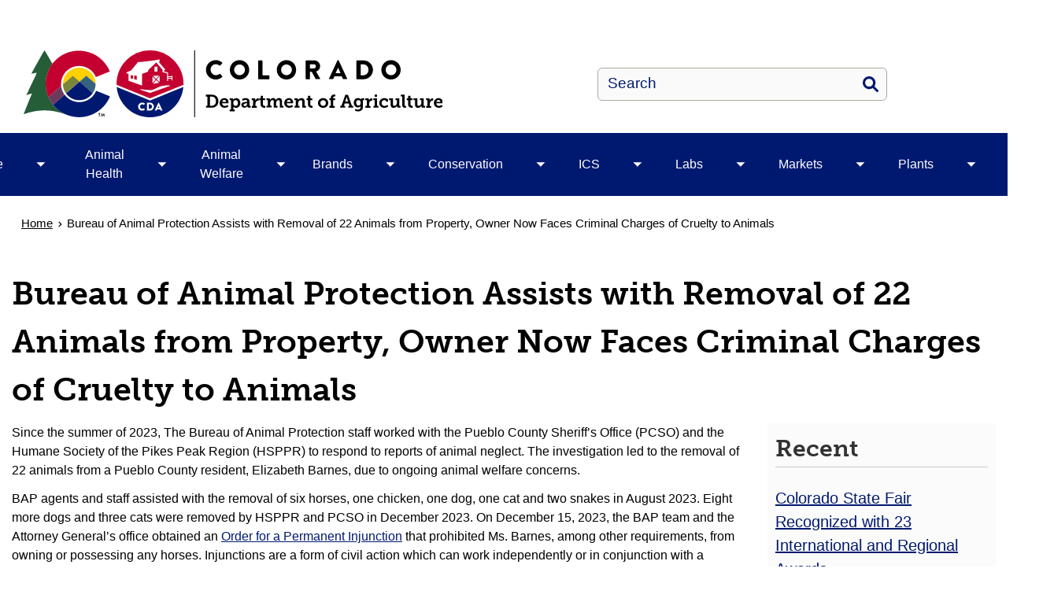

--- FILE ---
content_type: text/html; charset=UTF-8
request_url: https://ag.colorado.gov/press-release/bureau-of-animal-protection-assists-with-removal-of-22-animals-from-property-owner
body_size: 14945
content:
<!DOCTYPE html>
<html  lang="en" dir="ltr" prefix="content: http://purl.org/rss/1.0/modules/content/  dc: http://purl.org/dc/terms/  foaf: http://xmlns.com/foaf/0.1/  og: http://ogp.me/ns#  rdfs: http://www.w3.org/2000/01/rdf-schema#  schema: http://schema.org/  sioc: http://rdfs.org/sioc/ns#  sioct: http://rdfs.org/sioc/types#  skos: http://www.w3.org/2004/02/skos/core#  xsd: http://www.w3.org/2001/XMLSchema# ">
  <head>
    <script src="https://use.typekit.net/vvp7pty.js"></script>
    <script>try{Typekit.load({ async: true });}catch(e){}</script>
    <meta charset="utf-8" />
<noscript><style>form.antibot * :not(.antibot-message) { display: none !important; }</style>
</noscript><meta name="description" content="Since the summer of 2023, The Bureau of Animal Protection staff worked with the Pueblo County Sheriff’s Office (PCSO) and the Humane Society of the Pikes Peak Region (HSPPR) to respond to reports of animal neglect. The investigation led to the removal of 22 animals from a Pueblo County resident, Elizabeth Barnes, due to ongoing animal welfare concerns." />
<meta name="robots" content="index, follow" />
<link rel="canonical" href="https://ag.colorado.gov/press-release/bureau-of-animal-protection-assists-with-removal-of-22-animals-from-property-owner" />
<meta name="Generator" content="Drupal 10 (https://www.drupal.org)" />
<meta name="MobileOptimized" content="width" />
<meta name="HandheldFriendly" content="true" />
<meta name="viewport" content="width=device-width, initial-scale=1.0" />
<link rel="alternate" hreflang="en" href="https://ag.colorado.gov/press-release/bureau-of-animal-protection-assists-with-removal-of-22-animals-from-property-owner" />
<link rel="icon" href="/themes/custom/ci_xy/favicon.ico" type="image/vnd.microsoft.icon" />

    <title>Bureau of Animal Protection Assists with Removal of 22 Animals from Property, Owner Now Faces Criminal Charges of Cruelty to Animals | Department of Agriculture</title>

        
    <link rel="stylesheet" media="all" href="/sites/ag/files/css/css_Xkdrjs1dQzhIMRfW-8KSVRU-xEOEg26TCAy6uDkPxCY.css?delta=0&amp;language=en&amp;theme=ci_xy&amp;include=[base64]" />
<link rel="stylesheet" media="all" href="/sites/ag/files/css/css_lrc2PZ9EwRGd2RtUjeErVsdEm5YEkpLjNyGXifT9rUU.css?delta=1&amp;language=en&amp;theme=ci_xy&amp;include=[base64]" />
<link rel="stylesheet" media="all" href="/sites/ag/files/css/css_R3YCJ6VnbdRQKyvySTWZ8FeAheLNElqxIOLGhkprkUM.css?delta=2&amp;language=en&amp;theme=ci_xy&amp;include=[base64]" />

    <script type="application/json" data-drupal-selector="drupal-settings-json">{"path":{"baseUrl":"\/","pathPrefix":"","currentPath":"node\/17376","currentPathIsAdmin":false,"isFront":false,"currentLanguage":"en"},"pluralDelimiter":"\u0003","suppressDeprecationErrors":true,"gtag":{"tagId":"G-Z7LPB92PR3","consentMode":false,"otherIds":[],"events":[],"additionalConfigInfo":[]},"ajaxPageState":{"libraries":"[base64]","theme":"ci_xy","theme_token":null},"ajaxTrustedUrl":{"\/search\/search":true},"ckeditorAccordion":{"accordionStyle":{"collapseAll":1,"keepRowsOpen":1,"animateAccordionOpenAndClose":1,"openTabsWithHash":1,"allowHtmlInTitles":0}},"bootstrap":{"forms_has_error_value_toggle":1,"popover_enabled":1,"popover_animation":1,"popover_auto_close":1,"popover_container":"body","popover_content":"","popover_delay":"0","popover_html":0,"popover_placement":"right","popover_selector":"","popover_title":"","popover_trigger":"click","tooltip_enabled":1,"tooltip_animation":1,"tooltip_container":"body","tooltip_delay":"0","tooltip_html":0,"tooltip_placement":"auto left","tooltip_selector":"","tooltip_trigger":"hover"},"TBMegaMenu":{"TBElementsCounter":{"column":null},"theme":"ci_xy","2acd743e-6e5a-4634-943b-79912d0e525d":{"arrows":"1"}},"googlePSE":{"language":"en","displayWatermark":0},"user":{"uid":0,"permissionsHash":"282a8eb891ba4e002069024f4da367d37cfda3fec299e5105c6c8f0b84518ecd"}}</script>
<script src="/sites/ag/files/js/js_kM0rP_9VTxEVGLQSe8nNc-1h5GuCXu9_9KdZBCd63Yg.js?scope=header&amp;delta=0&amp;language=en&amp;theme=ci_xy&amp;include=[base64]"></script>
<script src="https://kit.fontawesome.com/29dcdba56a.js" defer crossorigin="anonymous"></script>
<script src="/modules/contrib/google_tag/js/gtag.js?t74x1d"></script>

  </head>
  <body class="path-node page-node-type-article has-glyphicons">
    <div class="site-wrapper">
      <a href="#main-content" class="visually-hidden focusable skip-link">
        Skip to main content
      </a>
      
        <div class="dialog-off-canvas-main-canvas" data-off-canvas-main-canvas>
    

<header>
    
  <div class="region region-co-branding">
    
    <div class="container">
      <section id="block-googletranslate" class="block block-block-content block-block-contentce2a82d9-2097-45f4-94d7-68d7607c4464 clearfix" aria-label="Site Translation">
  
    

      
            <div class="field field--name-body field--type-text-with-summary field--label-hidden field--item"><div id="google_translate_element">&nbsp;</div>
<script type="text/javascript">
function googleTranslateElementInit() {
  new google.translate.TranslateElement({pageLanguage: 'en'}, 'google_translate_element');
}
</script><script type="text/javascript" src="//translate.google.com/translate_a/element.js?cb=googleTranslateElementInit"></script></div>
      
  </section>

  
    </div>
  </div>


      <div class="header">
    <div class="row">
      <div class="container">
        <div class="col-sm-7">
            <div class="region region-global-header">
                  <a class="header__logo navbar-btn" href="/" aria-label="Department of Agriculture" title="Department of Agriculture" rel="home">
        <img class="header__logo--image" src="/sites/ag/files/logo.svg" alt="Department of Agriculture" />
      </a>
      
  </div>

        </div>
        <div class="col-sm-5">
          <div class="header__search googlesearch">
            <div class="search-block-form google-cse block block-search block-search-form-block" data-drupal-selector="search-block-form" id="block-searchform" role="search">
  
    
      <form action="/search/search" method="get" id="search-block-form" accept-charset="UTF-8">
  <div class="form-item js-form-item form-type-search js-form-type-search form-item-keys js-form-item-keys form-no-label form-group">
      <label for="edit-keys" class="control-label sr-only">Search</label>
  
  
  <div class="input-group"><input title="Enter the terms you wish to search for." data-drupal-selector="edit-keys" class="form-search form-control" placeholder="Search" type="search" id="edit-keys" name="keys" value="" size="40" maxlength="128" data-toggle="tooltip" /><span class="input-group-btn"><button  type="submit" value="Search" class="button js-form-submit form-submit btn" >Search</button></span></div>

  
  
  </div>
<div class="form-actions form-group js-form-wrapper form-wrapper" data-drupal-selector="edit-actions" id="edit-actions"></div>

</form>

  </div>

          </div>
        </div>
      </div>
    </div>
  </div>
  

                                                                          <div class="top-nav-wrapper">
          <div class="top-nav color__brand-dark-blue">
            <div class="container">
                                                                                                                                                                                                                                                                                                                                                                                                                                                                                                                                                                                                                                                                                                <div class="region region-navigation">
    <section id="block-ci-xy-mainnavigation" class="block block-tb-megamenu block-tb-megamenu-menu-blockmain clearfix">
  
    

      <nav  class="tbm tbm-main tbm-arrows" id="2acd743e-6e5a-4634-943b-79912d0e525d" data-breakpoint="1024" aria-label="Main">
      <button class="tbm-button" type="button">
      <div class="tbm-button-hamburger-menu-text">Menu</div>
      <span class="tbm-button-container">
        <span></span>
        <span></span>
        <span></span>
        <span></span>
      </span>
    </button>
    <div class="tbm-collapse ">
    <ul  class="tbm-nav level-0 items-10" >
                        
  <li  class="tbm-item level-1 tbm-item--has-dropdown" aria-level="1">
      <div class="tbm-link-container color__brand-dark-blue">
            <a href="/home" class="tbm-link level-1">
                Home
          </a>
                <button aria-controls="menu-item-6482aeab9c69c54caf12c5ad479362b7" aria-expanded="off" class="tbm-submenu-toggle  always-show color__brand-dark-blue"> <span class="visually-hidden">Toggle Home  submenu</span></button>
          </div>
    <div  class="tbm-submenu tbm-item-child tbm-has-width" style="width: 290px;" id="menu-item-6482aeab9c69c54caf12c5ad479362b7">
      <div class="color__brand-dark-blue">
  <div  class="tbm-row">
          <div  class="tbm-column span12">
  <div class="tbm-column-inner">
               <ul  class="tbm-subnav level-1 items-7">
                      
  <li  class="tbm-item level-2" aria-level="2">
      <div class="tbm-link-container color__brand-dark-blue">
            <a href="/home/contact-us" class="tbm-link level-2">
                Contact CDA
          </a>
            </div>
    
</li>

                      
  <li  class="tbm-item level-2" aria-level="2">
      <div class="tbm-link-container color__brand-dark-blue">
            <a href="/home/cda-at-a-glance-december-2025" class="tbm-link level-2">
                CDA at a Glance
          </a>
            </div>
    
</li>

                              
  <li  class="tbm-item level-2 tbm-group" aria-level="2">
      <div class="tbm-link-container color__brand-dark-blue">
            <a href="/home/about-us" class="tbm-link level-2 tbm-group-title">
                About Us
          </a>
            </div>
    <div  class="tbm-group-container tbm-item-child" id="menu-item-44d3ff8cfe47f71874c46ce0be055379">
      <div class="color__brand-dark-blue">
  <div  class="tbm-row">
          <div  class="tbm-column span12">
  <div class="tbm-column-inner">
               <ul  class="tbm-subnav level-2 items-8">
                      
  <li  class="tbm-item level-3" aria-level="3">
      <div class="tbm-link-container color__brand-dark-blue">
            <a href="/home/about-us/ag-commission" class="tbm-link level-3">
                Ag Commission
          </a>
            </div>
    
</li>

                      
  <li  class="tbm-item level-3" aria-level="3">
      <div class="tbm-link-container color__brand-dark-blue">
            <a href="/home/about-us/boards-and-commissions" class="tbm-link level-3">
                Boards &amp; Commissions
          </a>
            </div>
    
</li>

                      
  <li  class="tbm-item level-3" aria-level="3">
      <div class="tbm-link-container color__brand-dark-blue">
            <a href="/home/about-us/commissioners-office" class="tbm-link level-3">
                Commissioner&#039;s Office
          </a>
            </div>
    
</li>

                      
  <li  class="tbm-item level-3" aria-level="3">
      <div class="tbm-link-container color__brand-dark-blue">
            <a href="/home/about-us/ag-behavioral-health-work-group" class="tbm-link level-3">
                Ag Behavioral Health Work Group
          </a>
            </div>
    
</li>

                      
  <li  class="tbm-item level-3" aria-level="3">
      <div class="tbm-link-container color__brand-dark-blue">
            <a href="/home/about-us/rural-mental-health" class="tbm-link level-3">
                Rural Mental Health
          </a>
            </div>
    
</li>

                      
  <li  class="tbm-item level-3" aria-level="3">
      <div class="tbm-link-container color__brand-dark-blue">
            <a href="/home/about-us/cda-strategic-plan-and-wildly-important-goals" class="tbm-link level-3">
                CDA Strategic Initiatives
          </a>
            </div>
    
</li>

                      
  <li  class="tbm-item level-3" aria-level="3">
      <div class="tbm-link-container color__brand-dark-blue">
            <a href="/home/best-in-show-photography-contest" class="tbm-link level-3">
                Best In Show Photo Contest
          </a>
            </div>
    
</li>

                      
  <li  class="tbm-item level-3" aria-level="3">
      <div class="tbm-link-container color__brand-dark-blue">
            <a href="/home/about-us/america-250-colorado-150-commemoration" class="tbm-link level-3">
                America 250 - Colorado 150 Commemoration
          </a>
            </div>
    
</li>

  </ul>

      </div>
</div>

      </div>
</div>
  </div>

</li>

                      
  <li  class="tbm-item level-2" aria-level="2">
      <div class="tbm-link-container color__brand-dark-blue">
            <a href="/home/legislation-laws-regulations-and-rule-hearings" class="tbm-link level-2">
                Legislation, Laws, Regulations and Rule Hearings
          </a>
            </div>
    
</li>

                      
  <li  class="tbm-item level-2" aria-level="2">
      <div class="tbm-link-container color__brand-dark-blue">
            <a href="https://ag.colorado.gov/category/press-release" class="tbm-link level-2">
                Press Releases
          </a>
            </div>
    
</li>

                      
  <li  class="tbm-item level-2" aria-level="2">
      <div class="tbm-link-container color__brand-dark-blue">
            <a href="https://ag.colorado.gov/category/blog-post" class="tbm-link level-2">
                Blog
          </a>
            </div>
    
</li>

                        
  <li  class="tbm-item level-2 tbm-item--has-flyout" aria-level="2">
      <div class="tbm-link-container color__brand-dark-blue">
            <a href="/events" class="tbm-link level-2">
                Events
          </a>
                <button aria-controls="menu-item-5734e9083bdb719413aed8d58c43bab8" aria-expanded="off" class="tbm-submenu-toggle  always-show color__brand-dark-blue"> <span class="visually-hidden">Toggle Events  submenu</span></button>
          </div>
    <div  class="tbm-submenu tbm-item-child tbm-has-width" style="width: 290px;" id="menu-item-5734e9083bdb719413aed8d58c43bab8">
      <div class="color__brand-dark-blue">
  <div  class="tbm-row">
          <div  class="tbm-column span12">
  <div class="tbm-column-inner">
               <ul  class="tbm-subnav level-2 items-1">
                      
  <li  class="tbm-item level-3" aria-level="3">
      <div class="tbm-link-container color__brand-dark-blue">
            <a href="https://ag.colorado.gov/fullcalendar" class="tbm-link level-3">
                Calendar
          </a>
            </div>
    
</li>

  </ul>

      </div>
</div>

      </div>
</div>
  </div>

</li>

  </ul>

      </div>
</div>

      </div>
</div>
  </div>

</li>

                        
  <li  class="tbm-item level-1 tbm-item--has-dropdown" aria-level="1">
      <div class="tbm-link-container color__brand-dark-blue">
            <a href="/animals" class="tbm-link level-1">
                Animal Health
          </a>
                <button aria-controls="menu-item-12c6400991573d16b03818eb9f5f9c54" aria-expanded="off" class="tbm-submenu-toggle  always-show color__brand-dark-blue"> <span class="visually-hidden">Toggle Animal Health  submenu</span></button>
          </div>
    <div  class="tbm-submenu tbm-item-child tbm-has-width" style="width: 290px;" id="menu-item-12c6400991573d16b03818eb9f5f9c54">
      <div class="color__brand-dark-blue">
  <div  class="tbm-row">
          <div  class="tbm-column span12">
  <div class="tbm-column-inner">
               <ul  class="tbm-subnav level-1 items-12">
                      
  <li  class="tbm-item level-2" aria-level="2">
      <div class="tbm-link-container color__brand-dark-blue">
            <a href="/animal-health/agriculture-emergency-programs" class="tbm-link level-2">
                Agriculture Emergency Programs
          </a>
            </div>
    
</li>

                      
  <li  class="tbm-item level-2" aria-level="2">
      <div class="tbm-link-container color__brand-dark-blue">
            <a href="/animal-health/colorado-import-requirements" class="tbm-link level-2">
                Import Requirements
          </a>
            </div>
    
</li>

                      
  <li  class="tbm-item level-2" aria-level="2">
      <div class="tbm-link-container color__brand-dark-blue">
            <a href="/animals/alternative-livestock-captive-cervids" class="tbm-link level-2">
                Alternative Livestock (Captive Cervids)
          </a>
            </div>
    
</li>

                      
  <li  class="tbm-item level-2" aria-level="2">
      <div class="tbm-link-container color__brand-dark-blue">
            <a href="/animal-health/aquaculture" class="tbm-link level-2">
                Aquaculture
          </a>
            </div>
    
</li>

                      
  <li  class="tbm-item level-2" aria-level="2">
      <div class="tbm-link-container color__brand-dark-blue">
            <a href="/animal-health/colorado-secure-food-supply-plan" class="tbm-link level-2">
                Colorado Secure Food Supply Plan
          </a>
            </div>
    
</li>

                      
  <li  class="tbm-item level-2" aria-level="2">
      <div class="tbm-link-container color__brand-dark-blue">
            <a href="/animal-health/colorado-wild-horse-management-support" class="tbm-link level-2">
                Colorado Wild Horse Management Support
          </a>
            </div>
    
</li>

                      
  <li  class="tbm-item level-2" aria-level="2">
      <div class="tbm-link-container color__brand-dark-blue">
            <a href="/animal-health/livestock-wildlife-interface-resources" class="tbm-link level-2">
                Livestock-Wildlife Interface Resources
          </a>
            </div>
    
</li>

                        
  <li  class="tbm-item level-2 tbm-item--has-flyout" aria-level="2">
      <div class="tbm-link-container color__brand-dark-blue">
            <a href="/animal-health/reportable-diseases" class="tbm-link level-2">
                Reportable Diseases
          </a>
                <button aria-controls="menu-item-57e22eb3d079c15d446b9bc448c2f84f" aria-expanded="off" class="tbm-submenu-toggle  always-show color__brand-dark-blue"> <span class="visually-hidden">Toggle Reportable Diseases  submenu</span></button>
          </div>
    <div  class="tbm-submenu tbm-item-child tbm-has-width" style="width: 290px;" id="menu-item-57e22eb3d079c15d446b9bc448c2f84f">
      <div class="color__brand-dark-blue">
  <div  class="tbm-row">
          <div  class="tbm-column span12">
  <div class="tbm-column-inner">
               <ul  class="tbm-subnav level-2 items-2">
                      
  <li  class="tbm-item level-3" aria-level="3">
      <div class="tbm-link-container color__brand-dark-blue">
            <a href="/animal-health/reportable-diseases/equine-neurologic-disease/equine-herpes-virus-outbreak" class="tbm-link level-3">
                Equine Herpes Virus Outbreak
          </a>
            </div>
    
</li>

                      
  <li  class="tbm-item level-3" aria-level="3">
      <div class="tbm-link-container color__brand-dark-blue">
            <a href="/animal-health/reportable-diseases/avian-influenza/highly-pathogenic-avian-influenza-hpai-outbreak" class="tbm-link level-3">
                Highly Pathogenic Avian Influenza (HPAI) Outbreak
          </a>
            </div>
    
</li>

  </ul>

      </div>
</div>

      </div>
</div>
  </div>

</li>

                      
  <li  class="tbm-item level-2" aria-level="2">
      <div class="tbm-link-container color__brand-dark-blue">
            <a href="/animals/traceability" class="tbm-link level-2">
                Traceability
          </a>
            </div>
    
</li>

                      
  <li  class="tbm-item level-2" aria-level="2">
      <div class="tbm-link-container color__brand-dark-blue">
            <a href="/animals/reportable-diseases/equine-west-nile-virus" class="tbm-link level-2">
                Equine West Nile Virus
          </a>
            </div>
    
</li>

                      
  <li  class="tbm-item level-2" aria-level="2">
      <div class="tbm-link-container color__brand-dark-blue">
            <a href="/animal-health/wolf-info-and-resource-links" class="tbm-link level-2">
                Wolf Info and Resource Links
          </a>
            </div>
    
</li>

                      
  <li  class="tbm-item level-2" aria-level="2">
      <div class="tbm-link-container color__brand-dark-blue">
            <a href="/animal-health/contact-animal-health" class="tbm-link level-2">
                Contact Us - Animal Health
          </a>
            </div>
    
</li>

  </ul>

      </div>
</div>

      </div>
</div>
  </div>

</li>

                        
  <li  class="tbm-item level-1 tbm-item--has-dropdown" aria-level="1">
      <div class="tbm-link-container color__brand-dark-blue">
            <a href="/animal-welfare" class="tbm-link level-1">
                Animal Welfare
          </a>
                <button aria-controls="menu-item-b805312750da21e56ddf0a21561ab16b" aria-expanded="off" class="tbm-submenu-toggle  always-show color__brand-dark-blue"> <span class="visually-hidden">Toggle Animal Welfare  submenu</span></button>
          </div>
    <div  class="tbm-submenu tbm-item-child tbm-has-width" style="width: 290px;" id="menu-item-b805312750da21e56ddf0a21561ab16b">
      <div class="color__brand-dark-blue">
  <div  class="tbm-row">
          <div  class="tbm-column span12">
  <div class="tbm-column-inner">
               <ul  class="tbm-subnav level-1 items-4">
                      
  <li  class="tbm-item level-2" aria-level="2">
      <div class="tbm-link-container color__brand-dark-blue">
            <a href="/animal-welfare/pet-animal-care-and-facilities-act" class="tbm-link level-2">
                Pet Animal Care Facilities Act (PACFA)
          </a>
            </div>
    
</li>

                      
  <li  class="tbm-item level-2" aria-level="2">
      <div class="tbm-link-container color__brand-dark-blue">
            <a href="/animal-welfare/bureau-of-animal-protection" class="tbm-link level-2">
                Bureau of Animal Protection
          </a>
            </div>
    
</li>

                      
  <li  class="tbm-item level-2" aria-level="2">
      <div class="tbm-link-container color__brand-dark-blue">
            <a href="/animal-welfare/equine-welfare-assistance-grants" class="tbm-link level-2">
                Equine Welfare Assistance Grants
          </a>
            </div>
    
</li>

                      
  <li  class="tbm-item level-2" aria-level="2">
      <div class="tbm-link-container color__brand-dark-blue">
            <a href="/animal-welfare/contact-animal-welfare" class="tbm-link level-2">
                Contact Us - Animal Welfare
          </a>
            </div>
    
</li>

  </ul>

      </div>
</div>

      </div>
</div>
  </div>

</li>

                        
  <li  class="tbm-item level-1 tbm-item--has-dropdown" aria-level="1">
      <div class="tbm-link-container color__brand-dark-blue">
            <a href="/brands" class="tbm-link level-1">
                Brands
          </a>
                <button aria-controls="menu-item-da725525cae582bc4261d2716646006a" aria-expanded="off" class="tbm-submenu-toggle  always-show color__brand-dark-blue"> <span class="visually-hidden">Toggle Brands  submenu</span></button>
          </div>
    <div  class="tbm-submenu tbm-item-child tbm-has-width" style="width: 290px;" id="menu-item-da725525cae582bc4261d2716646006a">
      <div class="color__brand-dark-blue">
  <div  class="tbm-row">
          <div  class="tbm-column span12">
  <div class="tbm-column-inner">
               <ul  class="tbm-subnav level-1 items-9">
                      
  <li  class="tbm-item level-2" aria-level="2">
      <div class="tbm-link-container color__brand-dark-blue">
            <a href="/brands/about-brands" class="tbm-link level-2">
                About Brands
          </a>
            </div>
    
</li>

                      
  <li  class="tbm-item level-2" aria-level="2">
      <div class="tbm-link-container color__brand-dark-blue">
            <a href="/brands/alternative-livestock" class="tbm-link level-2">
                Alternative Livestock
          </a>
            </div>
    
</li>

                      
  <li  class="tbm-item level-2" aria-level="2">
      <div class="tbm-link-container color__brand-dark-blue">
            <a href="/brands/brandabetical-search" class="tbm-link level-2">
                BrandAbetical Search
          </a>
            </div>
    
</li>

                      
  <li  class="tbm-item level-2" aria-level="2">
      <div class="tbm-link-container color__brand-dark-blue">
            <a href="/brands/brands-fee-and-assessment" class="tbm-link level-2">
                Brands Fee and Assessment Increase
          </a>
            </div>
    
</li>

                      
  <li  class="tbm-item level-2" aria-level="2">
      <div class="tbm-link-container color__brand-dark-blue">
            <a href="/brands/livestock-brands" class="tbm-link level-2">
                Livestock Brands
          </a>
            </div>
    
</li>

                      
  <li  class="tbm-item level-2" aria-level="2">
      <div class="tbm-link-container color__brand-dark-blue">
            <a href="/brands/livestock-inspection" class="tbm-link level-2">
                Livestock Inspection
          </a>
            </div>
    
</li>

                      
  <li  class="tbm-item level-2" aria-level="2">
      <div class="tbm-link-container color__brand-dark-blue">
            <a href="/brands/missing/stolen-livestock" class="tbm-link level-2">
                Missing/Stolen Livestock
          </a>
            </div>
    
</li>

                      
  <li  class="tbm-item level-2" aria-level="2">
      <div class="tbm-link-container color__brand-dark-blue">
            <a href="/brands/open-range-and-fencing" class="tbm-link level-2">
                Open Range and Fencing
          </a>
            </div>
    
</li>

                      
  <li  class="tbm-item level-2" aria-level="2">
      <div class="tbm-link-container color__brand-dark-blue">
            <a href="/brands/contact-us-brands" class="tbm-link level-2">
                Contact Us - Brands
          </a>
            </div>
    
</li>

  </ul>

      </div>
</div>

      </div>
</div>
  </div>

</li>

                        
  <li  class="tbm-item level-1 tbm-item--has-dropdown" aria-level="1">
      <div class="tbm-link-container color__brand-dark-blue">
            <a href="/conservation" class="tbm-link level-1">
                Conservation
          </a>
                <button aria-controls="menu-item-2a191d6de5a669520b27f36c9f915e5f" aria-expanded="off" class="tbm-submenu-toggle  always-show color__brand-dark-blue"> <span class="visually-hidden">Toggle Conservation  submenu</span></button>
          </div>
    <div  class="tbm-submenu tbm-item-child tbm-has-width" style="width: 290px;" id="menu-item-2a191d6de5a669520b27f36c9f915e5f">
      <div class="color__brand-dark-blue">
  <div  class="tbm-row">
          <div  class="tbm-column span12">
  <div class="tbm-column-inner">
               <ul  class="tbm-subnav level-1 items-14">
                      
  <li  class="tbm-item level-2" aria-level="2">
      <div class="tbm-link-container color__brand-dark-blue">
            <a href="/conservation/agricultural-water-quality" class="tbm-link level-2">
                Ag. Water Quality
          </a>
            </div>
    
</li>

                      
  <li  class="tbm-item level-2" aria-level="2">
      <div class="tbm-link-container color__brand-dark-blue">
            <a href="/conservation/ADCRO" class="tbm-link level-2">
                Agricultural Drought and Climate Resilience Office (ADCRO)
          </a>
            </div>
    
</li>

                      
  <li  class="tbm-item level-2" aria-level="2">
      <div class="tbm-link-container color__brand-dark-blue">
            <a href="/ag-stewardship-tax" class="tbm-link level-2">
                Agricultural Stewardship Tax Credit
          </a>
            </div>
    
</li>

                      
  <li  class="tbm-item level-2" aria-level="2">
      <div class="tbm-link-container color__brand-dark-blue">
            <a href="/conservation/palisade-insectary" class="tbm-link level-2">
                Biocontrol at Palisade Insectary
          </a>
            </div>
    
</li>

                      
  <li  class="tbm-item level-2" aria-level="2">
      <div class="tbm-link-container color__brand-dark-blue">
            <a href="/conservation/chemigation" class="tbm-link level-2">
                Chemigation
          </a>
            </div>
    
</li>

                      
  <li  class="tbm-item level-2" aria-level="2">
      <div class="tbm-link-container color__brand-dark-blue">
            <a href="/conservation/cscb" class="tbm-link level-2">
                Conservation Board
          </a>
            </div>
    
</li>

                      
  <li  class="tbm-item level-2" aria-level="2">
      <div class="tbm-link-container color__brand-dark-blue">
            <a href="/conservation/acre3-energy-grants" class="tbm-link level-2">
                ACRE3 Energy Grants
          </a>
            </div>
    
</li>

                      
  <li  class="tbm-item level-2" aria-level="2">
      <div class="tbm-link-container color__brand-dark-blue">
            <a href="/conservation/energy-programs" class="tbm-link level-2">
                Energy Programs &amp; ACRE3
          </a>
            </div>
    
</li>

                      
  <li  class="tbm-item level-2" aria-level="2">
      <div class="tbm-link-container color__brand-dark-blue">
            <a href="/conservation/noxious-weeds" class="tbm-link level-2">
                Noxious Weeds
          </a>
            </div>
    
</li>

                      
  <li  class="tbm-item level-2" aria-level="2">
      <div class="tbm-link-container color__brand-dark-blue">
            <a href="/conservation/rocky-mountain-national-park-agriculture-subcommittee" class="tbm-link level-2">
                Rocky Mountain National Park Agriculture Subcommittee
          </a>
            </div>
    
</li>

                      
  <li  class="tbm-item level-2" aria-level="2">
      <div class="tbm-link-container color__brand-dark-blue">
            <a href="/soil-health" class="tbm-link level-2">
                Soil Health Program
          </a>
            </div>
    
</li>

                      
  <li  class="tbm-item level-2" aria-level="2">
      <div class="tbm-link-container color__brand-dark-blue">
            <a href="/conservation/urban-agriculture" class="tbm-link level-2">
                Urban Agriculture
          </a>
            </div>
    
</li>

                      
  <li  class="tbm-item level-2" aria-level="2">
      <div class="tbm-link-container color__brand-dark-blue">
            <a href="/conservation/weed-free-forage" class="tbm-link level-2">
                Weed Free Forage
          </a>
            </div>
    
</li>

                      
  <li  class="tbm-item level-2" aria-level="2">
      <div class="tbm-link-container color__brand-dark-blue">
            <a href="/conservation/contact" class="tbm-link level-2">
                Contact Us - Conservation
          </a>
            </div>
    
</li>

  </ul>

      </div>
</div>

      </div>
</div>
  </div>

</li>

                        
  <li  class="tbm-item level-1 tbm-item--has-dropdown" aria-level="1">
      <div class="tbm-link-container color__brand-dark-blue">
            <a href="/ics" class="tbm-link level-1">
                ICS
          </a>
                <button aria-controls="menu-item-326bd0e6d1ae5e4f6feea470d90b775e" aria-expanded="off" class="tbm-submenu-toggle  always-show color__brand-dark-blue"> <span class="visually-hidden">Toggle ICS  submenu</span></button>
          </div>
    <div  class="tbm-submenu tbm-item-child tbm-has-width" style="width: 290px;" id="menu-item-326bd0e6d1ae5e4f6feea470d90b775e">
      <div class="color__brand-dark-blue">
  <div  class="tbm-row">
          <div  class="tbm-column span12">
  <div class="tbm-column-inner">
               <ul  class="tbm-subnav level-1 items-14">
                      
  <li  class="tbm-item level-2" aria-level="2">
      <div class="tbm-link-container color__brand-dark-blue">
            <a href="/ics/agricultural-worker-services-program-0" class="tbm-link level-2">
                Ag Worker Services Program
          </a>
            </div>
    
</li>

                      
  <li  class="tbm-item level-2" aria-level="2">
      <div class="tbm-link-container color__brand-dark-blue">
            <a href="/ics/blockchain-for-agriculture" class="tbm-link level-2">
                Blockchain for Agriculture
          </a>
            </div>
    
</li>

                      
  <li  class="tbm-item level-2" aria-level="2">
      <div class="tbm-link-container color__brand-dark-blue">
            <a href="/ics/colorado-agricultural-mediation-program-camp" class="tbm-link level-2">
                Colorado Agricultural Mediation Program (CAMP)
          </a>
            </div>
    
</li>

                      
  <li  class="tbm-item level-2" aria-level="2">
      <div class="tbm-link-container color__brand-dark-blue">
            <a href="/ics/colorado-produce-safety-program" class="tbm-link level-2">
                Colorado Produce Safety Program
          </a>
            </div>
    
</li>

                      
  <li  class="tbm-item level-2" aria-level="2">
      <div class="tbm-link-container color__brand-dark-blue">
            <a href="/ics/commodity-handler-program" class="tbm-link level-2">
                Commodity Handler Program
          </a>
            </div>
    
</li>

                      
  <li  class="tbm-item level-2" aria-level="2">
      <div class="tbm-link-container color__brand-dark-blue">
            <a href="/ics/eggs" class="tbm-link level-2">
                Eggs
          </a>
            </div>
    
</li>

                      
  <li  class="tbm-item level-2" aria-level="2">
      <div class="tbm-link-container color__brand-dark-blue">
            <a href="/ics/farm-products" class="tbm-link level-2">
                Farm Products
          </a>
            </div>
    
</li>

                      
  <li  class="tbm-item level-2" aria-level="2">
      <div class="tbm-link-container color__brand-dark-blue">
            <a href="/ics/feed" class="tbm-link level-2">
                Feed
          </a>
            </div>
    
</li>

                      
  <li  class="tbm-item level-2" aria-level="2">
      <div class="tbm-link-container color__brand-dark-blue">
            <a href="/ics/fertilizer" class="tbm-link level-2">
                Fertilizer
          </a>
            </div>
    
</li>

                      
  <li  class="tbm-item level-2" aria-level="2">
      <div class="tbm-link-container color__brand-dark-blue">
            <a href="/ics/fruit-and-vegetable-section" class="tbm-link level-2">
                Fruit &amp; Vegetable Section
          </a>
            </div>
    
</li>

                      
  <li  class="tbm-item level-2" aria-level="2">
      <div class="tbm-link-container color__brand-dark-blue">
            <a href="/ics/measurement-standards" class="tbm-link level-2">
                Measurement Standards
          </a>
            </div>
    
</li>

                      
  <li  class="tbm-item level-2" aria-level="2">
      <div class="tbm-link-container color__brand-dark-blue">
            <a href="/ics/meat-custom-processing" class="tbm-link level-2">
                Meat - Custom Processing
          </a>
            </div>
    
</li>

                      
  <li  class="tbm-item level-2" aria-level="2">
      <div class="tbm-link-container color__brand-dark-blue">
            <a href="/ics/ics-current-fee-schedule" class="tbm-link level-2">
                Fee Schedule
          </a>
            </div>
    
</li>

                      
  <li  class="tbm-item level-2" aria-level="2">
      <div class="tbm-link-container color__brand-dark-blue">
            <a href="/ics/ics-contact-us" class="tbm-link level-2">
                Contact Us - ICS
          </a>
            </div>
    
</li>

  </ul>

      </div>
</div>

      </div>
</div>
  </div>

</li>

                        
  <li  class="tbm-item level-1 tbm-item--has-dropdown" aria-level="1">
      <div class="tbm-link-container color__brand-dark-blue">
            <a href="/labs" class="tbm-link level-1">
                Labs
          </a>
                <button aria-controls="menu-item-c99a92107820d88f4cdc76eb32234dc3" aria-expanded="off" class="tbm-submenu-toggle  always-show color__brand-dark-blue"> <span class="visually-hidden">Toggle Labs  submenu</span></button>
          </div>
    <div  class="tbm-submenu tbm-item-child tbm-has-width" style="width: 290px;" id="menu-item-c99a92107820d88f4cdc76eb32234dc3">
      <div class="color__brand-dark-blue">
  <div  class="tbm-row">
          <div  class="tbm-column span12">
  <div class="tbm-column-inner">
               <ul  class="tbm-subnav level-1 items-5">
                      
  <li  class="tbm-item level-2" aria-level="2">
      <div class="tbm-link-container color__brand-dark-blue">
            <a href="/labs/animal-health-laboratory" class="tbm-link level-2">
                Animal Health Laboratory
          </a>
            </div>
    
</li>

                      
  <li  class="tbm-item level-2" aria-level="2">
      <div class="tbm-link-container color__brand-dark-blue">
            <a href="/labs/biochemistry-laboratory-bcl" class="tbm-link level-2">
                Biochemistry Laboratory
          </a>
            </div>
    
</li>

                      
  <li  class="tbm-item level-2" aria-level="2">
      <div class="tbm-link-container color__brand-dark-blue">
            <a href="/labs/metrology-laboratory" class="tbm-link level-2">
                Metrology Laboratory
          </a>
            </div>
    
</li>

                      
  <li  class="tbm-item level-2" aria-level="2">
      <div class="tbm-link-container color__brand-dark-blue">
            <a href="/labs/connect-with-our-laboratory-to-learn-about-the-science-of-agriculture" class="tbm-link level-2">
                Laboratory Outreach Program
          </a>
            </div>
    
</li>

                      
  <li  class="tbm-item level-2" aria-level="2">
      <div class="tbm-link-container color__brand-dark-blue">
            <a href="/labs/labs-contact-us" class="tbm-link level-2">
                Contact Us - Labs
          </a>
            </div>
    
</li>

  </ul>

      </div>
</div>

      </div>
</div>
  </div>

</li>

                        
  <li  class="tbm-item level-1 tbm-item--has-dropdown" aria-level="1">
      <div class="tbm-link-container color__brand-dark-blue">
            <a href="/markets" class="tbm-link level-1">
                Markets
          </a>
                <button aria-controls="menu-item-502f879e4976b60b94ccad4a5d1357d8" aria-expanded="off" class="tbm-submenu-toggle  always-show color__brand-dark-blue"> <span class="visually-hidden">Toggle Markets  submenu</span></button>
          </div>
    <div  class="tbm-submenu tbm-item-child tbm-has-width" style="width: 290px;" id="menu-item-502f879e4976b60b94ccad4a5d1357d8">
      <div class="color__brand-dark-blue">
  <div  class="tbm-row">
          <div  class="tbm-column span12">
  <div class="tbm-column-inner">
               <ul  class="tbm-subnav level-1 items-8">
                      
  <li  class="tbm-item level-2" aria-level="2">
      <div class="tbm-link-container color__brand-dark-blue">
            <a href="/markets/colorado-proud" class="tbm-link level-2">
                Colorado Proud
          </a>
            </div>
    
</li>

                        
  <li  class="tbm-item level-2 tbm-item--has-flyout" aria-level="2">
      <div class="tbm-link-container color__brand-dark-blue">
            <a href="/markets/markets-funding" class="tbm-link level-2">
                Markets Funding
          </a>
                <button aria-controls="menu-item-7bb05cb5722fdfe60f8a82a8e6158095" aria-expanded="off" class="tbm-submenu-toggle  always-show color__brand-dark-blue"> <span class="visually-hidden">Toggle Markets Funding  submenu</span></button>
          </div>
    <div  class="tbm-submenu tbm-item-child tbm-has-width" style="width: 290px;" id="menu-item-7bb05cb5722fdfe60f8a82a8e6158095">
      <div class="color__brand-dark-blue">
  <div  class="tbm-row">
          <div  class="tbm-column span12">
  <div class="tbm-column-inner">
               <ul  class="tbm-subnav level-2 items-6">
                      
  <li  class="tbm-item level-3" aria-level="3">
      <div class="tbm-link-container color__brand-dark-blue">
            <a href="/markets/markets-funding/agricultural-workforce-development-program" class="tbm-link level-3">
                Agricultural Workforce Development Program
          </a>
            </div>
    
</li>

                      
  <li  class="tbm-item level-3" aria-level="3">
      <div class="tbm-link-container color__brand-dark-blue">
            <a href="/markets/markets-funding/climate-smart-markets-program" class="tbm-link level-3">
                Climate Smart Market Expansion Project
          </a>
            </div>
    
</li>

                      
  <li  class="tbm-item level-3" aria-level="3">
      <div class="tbm-link-container color__brand-dark-blue">
            <a href="/markets/markets-funding/colorado-agricultural-future-loan-program" class="tbm-link level-3">
                Colorado Agricultural Future Loan Program
          </a>
            </div>
    
</li>

                      
  <li  class="tbm-item level-3" aria-level="3">
      <div class="tbm-link-container color__brand-dark-blue">
            <a href="/markets/markets-funding/community-food-access-program" class="tbm-link level-3">
                Community Food Access Program
          </a>
            </div>
    
</li>

                      
  <li  class="tbm-item level-3" aria-level="3">
      <div class="tbm-link-container color__brand-dark-blue">
            <a href="/markets/markets-funding/nextgen-ag-leadership-grant-program" class="tbm-link level-3">
                NextGen Ag Leadership Grant Program
          </a>
            </div>
    
</li>

                      
  <li  class="tbm-item level-3" aria-level="3">
      <div class="tbm-link-container color__brand-dark-blue">
            <a href="/markets/markets-funding/specialty-crop-block-grant-program" class="tbm-link level-3">
                Specialty Crop Block Grant Program
          </a>
            </div>
    
</li>

  </ul>

      </div>
</div>

      </div>
</div>
  </div>

</li>

                      
  <li  class="tbm-item level-2" aria-level="2">
      <div class="tbm-link-container color__brand-dark-blue">
            <a href="/markets/ag-industries" class="tbm-link level-2">
                Ag Industries
          </a>
            </div>
    
</li>

                      
  <li  class="tbm-item level-2" aria-level="2">
      <div class="tbm-link-container color__brand-dark-blue">
            <a href="/markets/export-assistance" class="tbm-link level-2">
                Export Assistance
          </a>
            </div>
    
</li>

                      
  <li  class="tbm-item level-2" aria-level="2">
      <div class="tbm-link-container color__brand-dark-blue">
            <a href="/markets/farm/ranch-programs" class="tbm-link level-2">
                Farm/Ranch Programs
          </a>
            </div>
    
</li>

                        
  <li  class="tbm-item level-2 tbm-item--has-flyout" aria-level="2">
      <div class="tbm-link-container color__brand-dark-blue">
            <a href="/markets/marketing/promotions" class="tbm-link level-2">
                Marketing/Promotions
          </a>
                <button aria-controls="menu-item-95bf8f2c4cac19d35d66acf15362dfb0" aria-expanded="off" class="tbm-submenu-toggle  always-show color__brand-dark-blue"> <span class="visually-hidden">Toggle Marketing/Promotions  submenu</span></button>
          </div>
    <div  class="tbm-submenu tbm-item-child tbm-has-width" style="width: 290px;" id="menu-item-95bf8f2c4cac19d35d66acf15362dfb0">
      <div class="color__brand-dark-blue">
  <div  class="tbm-row">
          <div  class="tbm-column span12">
  <div class="tbm-column-inner">
               <ul  class="tbm-subnav level-2 items-2">
                      
  <li  class="tbm-item level-3" aria-level="3">
      <div class="tbm-link-container color__brand-dark-blue">
            <a href="/markets/publications/forms-publications" class="tbm-link level-3">
                Forms - Publications
          </a>
            </div>
    
</li>

                      
  <li  class="tbm-item level-3" aria-level="3">
      <div class="tbm-link-container color__brand-dark-blue">
            <a href="/markets/publications/public-attitudes-survey-2022" class="tbm-link level-3">
                Public Attitudes Survey 2022
          </a>
            </div>
    
</li>

  </ul>

      </div>
</div>

      </div>
</div>
  </div>

</li>

                      
  <li  class="tbm-item level-2" aria-level="2">
      <div class="tbm-link-container color__brand-dark-blue">
            <a href="/markets/market-orders" class="tbm-link level-2">
                Market Orders
          </a>
            </div>
    
</li>

                      
  <li  class="tbm-item level-2" aria-level="2">
      <div class="tbm-link-container color__brand-dark-blue">
            <a href="/markets/markets-contact-us" class="tbm-link level-2">
                Contact Us - Markets
          </a>
            </div>
    
</li>

  </ul>

      </div>
</div>

      </div>
</div>
  </div>

</li>

                        
  <li  class="tbm-item level-1 tbm-item--has-dropdown" aria-level="1">
      <div class="tbm-link-container color__brand-dark-blue">
            <a href="/plants" class="tbm-link level-1">
                Plants
          </a>
                <button aria-controls="menu-item-fa24992a330f18a14148ea89d78eec62" aria-expanded="off" class="tbm-submenu-toggle  always-show color__brand-dark-blue"> <span class="visually-hidden">Toggle Plants  submenu</span></button>
          </div>
    <div  class="tbm-submenu tbm-item-child tbm-has-width" style="width: 290px;" id="menu-item-fa24992a330f18a14148ea89d78eec62">
      <div class="color__brand-dark-blue">
  <div  class="tbm-row">
          <div  class="tbm-column span12">
  <div class="tbm-column-inner">
               <ul  class="tbm-subnav level-1 items-12">
                      
  <li  class="tbm-item level-2" aria-level="2">
      <div class="tbm-link-container color__brand-dark-blue">
            <a href="/plants/plant-health" class="tbm-link level-2">
                Plant Health
          </a>
            </div>
    
</li>

                      
  <li  class="tbm-item level-2" aria-level="2">
      <div class="tbm-link-container color__brand-dark-blue">
            <a href="/plants/hemp" class="tbm-link level-2">
                Hemp
          </a>
            </div>
    
</li>

                      
  <li  class="tbm-item level-2" aria-level="2">
      <div class="tbm-link-container color__brand-dark-blue">
            <a href="/plants/honey-bees-an-essential-part-of-colorados-ecosystem" class="tbm-link level-2">
                Honey Bees
          </a>
            </div>
    
</li>

                      
  <li  class="tbm-item level-2" aria-level="2">
      <div class="tbm-link-container color__brand-dark-blue">
            <a href="/plants/nursery" class="tbm-link level-2">
                Nursery
          </a>
            </div>
    
</li>

                      
  <li  class="tbm-item level-2" aria-level="2">
      <div class="tbm-link-container color__brand-dark-blue">
            <a href="/plants/organic" class="tbm-link level-2">
                Organic
          </a>
            </div>
    
</li>

                      
  <li  class="tbm-item level-2" aria-level="2">
      <div class="tbm-link-container color__brand-dark-blue">
            <a href="/plants/pest-survey" class="tbm-link level-2">
                Pest Survey
          </a>
            </div>
    
</li>

                      
  <li  class="tbm-item level-2" aria-level="2">
      <div class="tbm-link-container color__brand-dark-blue">
            <a href="/plants/pesticides" class="tbm-link level-2">
                Pesticides
          </a>
            </div>
    
</li>

                      
  <li  class="tbm-item level-2" aria-level="2">
      <div class="tbm-link-container color__brand-dark-blue">
            <a href="/plants/plant-exports" class="tbm-link level-2">
                Plant Exports
          </a>
            </div>
    
</li>

                      
  <li  class="tbm-item level-2" aria-level="2">
      <div class="tbm-link-container color__brand-dark-blue">
            <a href="/plants/plant-imports" class="tbm-link level-2">
                Plant Imports
          </a>
            </div>
    
</li>

                      
  <li  class="tbm-item level-2" aria-level="2">
      <div class="tbm-link-container color__brand-dark-blue">
            <a href="/plants/colorado-seed-potato-act" class="tbm-link level-2">
                Seed Potato
          </a>
            </div>
    
</li>

                      
  <li  class="tbm-item level-2" aria-level="2">
      <div class="tbm-link-container color__brand-dark-blue">
            <a href="/plants/seed" class="tbm-link level-2">
                Seed
          </a>
            </div>
    
</li>

                      
  <li  class="tbm-item level-2" aria-level="2">
      <div class="tbm-link-container color__brand-dark-blue">
            <a href="/plants/plants-contact-us" class="tbm-link level-2">
                Contact Us - Plants
          </a>
            </div>
    
</li>

  </ul>

      </div>
</div>

      </div>
</div>
  </div>

</li>

                      
  <li  class="tbm-item level-1" aria-level="1">
      <div class="tbm-link-container color__brand-dark-blue">
            <a href="http://www.coloradostatefair.com/" class="tbm-link level-1">
                State Fair
          </a>
            </div>
    
</li>

  </ul>

      </div>
  </nav>

<script>
if (window.matchMedia("(max-width: 1024px)").matches) {
  document.getElementById("2acd743e-6e5a-4634-943b-79912d0e525d").classList.add('tbm--mobile');
}


</script>

  </section>


  </div>

            </div>
          </div>
        </div>
      </header>

			<div id="xyBackground">
			
                    <div class="container">
              <nav aria-label="Breadcrumb">
    <ol class="breadcrumb">
              <li >
                      <a href="/">Home</a>
                  </li>
              <li  class="active">
                      <span aria-current="page">Bureau of Animal Protection Assists with Removal of 22 Animals from Property, Owner Now Faces Criminal Charges of Cruelty to Animals</span>
                  </li>
          </ol>
  </nav>


        </div>
      
			<main id="main-content" tabindex="-1" class="main-container container js-quickedit-main-content">

        



				<div
					class="row">
																											<div class="col-sm-12">
									  <div class="region region-header">
      
  <h1>
Bureau of Animal Protection Assists with Removal of 22 Animals from Property, Owner Now Faces Criminal Charges of Cruelty to Animals
</h1>


  </div>

								</div>
																																											<section class="col-sm-9">
																															<div class="highlighted">  <div class="region region-highlighted">
    <div data-drupal-messages-fallback class="hidden"></div>

  </div>
</div>
																																																												
																																					

  <div class="region region-content" >
      
<article about="/press-release/bureau-of-animal-protection-assists-with-removal-of-22-animals-from-property-owner" class="article full clearfix">

  
    

      
  <div class="article_byline hide">
    <div class ="author_date hide"> 
<span><time datetime="2024-03-14T09:43:52-06:00" title="Thursday, March 14, 2024 - 9:43 am">Thursday, March 14, 2024</time>
</span>
</div><br>
    <div class ="author_name hide">Submitted by [user:field_first_name]</div>
      
  </div>
      
  <div>
  
  <div style="display:none;">
  <div class="field field--name-field-hide-feature-image field--type-boolean field--label-above">
    <div class="field--label">Hide Featured Image</div>
              <div class="field--item">true</div>
          </div>
</div>
  
    <div class="f-image hideit"></div> 
  
        
      
            <div class="field field--name-body field--type-text-with-summary field--label-hidden field--item"><p>Since the summer of 2023, The Bureau of Animal Protection staff worked with the Pueblo County Sheriff’s Office (PCSO) and the Humane Society of the Pikes Peak Region (HSPPR) to respond to reports of animal neglect. The investigation led to the removal of 22 animals from a Pueblo County resident, Elizabeth Barnes, due to ongoing animal welfare concerns.</p><p>BAP agents and staff assisted with the removal of six horses, one chicken, one dog, one cat and two snakes in August 2023. Eight more dogs and three cats were removed by HSPPR and PCSO in December 2023. On December 15, 2023, the BAP team and the Attorney General’s office obtained an <a href="https://drive.google.com/file/d/1j9D9oYvVhtb2YwZmKQ0sLw8twnPCsepV/view?usp=sharing">Order for a Permanent Injunction</a> that prohibited Ms. Barnes, among other requirements, from owning or possessing any horses. Injunctions are a form of civil action which can work independently or in conjunction with a criminal case.</p><p><img src="/sites/ag/files/inline-images/BAP-Barnes-Snake.jpg" data-entity-uuid="0a9d1cae-d8f1-47fc-bfdc-25dcd97b2efe" data-entity-type="file" alt="Closeup of a person's hands holding a small snake" width="360" class="align-right">“This outcome was the result of months of dedication and hard work from several organizations who worked together to enforce Colorado’s robust animal protection laws,” said Bureau of Animal Protection Lead Investigator Taylor Peterson. “The Bureau of Animal Protection's collaborative partnerships with local law enforcement agencies throughout the state continue to grow and aid in successful outcomes to cases involving animal cruelty and neglect.”</p><p>Ms. Barnes is due in court on March 14, 2024, regarding criminal charges brought against her by the Pueblo County Sheriff’s Office. She is facing one felony count of aggravated cruelty to animals, twenty-four misdemeanor counts of animal neglect and mistreatment, and two counts of child abuse-negligence with no injury.</p><p>During the removal of animals, BAP staff assisted officers from the Pueblo Sheriff's Office and Animal Law Enforcement officers from the Humane Society of the Pikes Peak Region.</p><p><img src="/sites/ag/files/inline-images/BAP-Barnes-Horses.jpg" data-entity-uuid="93be5c80-037c-43c7-9ce5-80e5f4ead4c7" data-entity-type="file" alt="Emaciated horses in their pens" width="360" class="align-right">“The support that the Bureau of Animal Protection provided to our Animal Law Enforcement Officers in this case is a great example of how essential this program is for Colorado,” said Stephanie Garcia, Animal Law Enforcement Lieutenant of the Humane Society of the Pikes Peak Region. “Through collaboration, we can work to ensure the best possible outcome for the animals affected while making sure offenders are held accountable both civilly and criminally.”</p><p>The horses removed from the property in August were underweight and experienced a variety of medical issues. The horses were moved for rehabilitation to the Harmony Equine Center, where they were able to gain a significant amount of weight. The six rehabilitated horses have since been adopted.</p><p>“We are happy to provide this necessary partnership so that the horses in this case had a safe place to land and received the necessary care they needed,” said Bobbi Priestly Director of Field and Equine Services for the Dumb Friends League (DFL) Harmony Equine Center.</p><p>To report cases of animal abuse or mistreatment, the best thing to do is to contact your local law enforcement agency. You can learn more about how the Bureau of Animal Protection supports law enforcement at <a href="/animal-welfare/bureau-of-animal-protection" data-entity-type="node" data-entity-uuid="9bd4289a-ffdf-487e-b65a-8170b8c9eb94" data-entity-substitution="canonical" title="Bureau of Animal Protection">ag.colorado.gov/BAP</a>.</p><hr><h3>La Oficina de Protección de Animales colabora en la retirada de 22 animales de la propiedad; el propietario se enfrenta ahora a cargos penales por crueldad contra los animales</h3><p>Desde el verano de 2023, el personal de la Oficina de Protección de Animales colaboró con la Oficina del Sheriff del Condado de Pueblo (PCSO, por sus siglas en inglés) y la Sociedad Humanitaria de la Región de Pikes Peak (HSPPR, por sus siglas en inglés) para responder a las denuncias de maltrato animal. La investigación llevó a la recuperación de 22 animales de una residente del Condado de Pueblo, Elizabeth Barnes, debido a problemas persistentes de bienestar de los animales.</p><p>Tanto agentes como personal de la Oficina de Protección de Animales ayudaron en la recuperación de seis caballos, un pollo, un perro y dos serpientes en agosto de 2023. Otros ocho perros y tres gatos fueron retirados por HSPPR y PCSO en diciembre de 2023. El 15 de diciembre de 2023, el equipo de la Oficina de Protección de Animales y la oficina del Fiscal General obtuvieron una <a href="https://drive.google.com/file/d/1j9D9oYvVhtb2YwZmKQ0sLw8twnPCsepV/view?usp=sharing">Orden de suspensión definitivaque</a> le prohibió a la Sra. Barnes, entre otras cosas, ser propietaria o poseer caballos. Las órdenes son una forma de acción civil que funciona de manera independiente o en conjunto con un caso criminal.</p><p>“Esto fue el resultado de meses de dedicación y arduo trabajo de distintas organizaciones que colaboraron entre sí para aplicar las robustas leyes de protección de animales de Colorado,” dijo Taylor Peterson, investigador principal de la Oficina de Protección de Animales. “Las alianzas de cooperación de la Oficina de Protección de Animales con agencias de orden público en todo el estado siguen creciendo y ayudando para tener resultados exitosos en casos que involucran abandono y crueldad animal.”</p><p>La Sra. Barnes debe comparecer en la corte el 14 de marzo de 2024 para enfrentar acusaciones criminales en su contra presentadas por la Oficina del Sheriff del Condado de Pueblo. Se enfrenta a un cargo de delito grave de crueldad agravada contra los animales, veinticuatro cargos de delito menor de abandono y maltrato animal, y dos cargos de abuso y abandono infantil sin lesiones.</p><p>Durante la recuperación de los animales, el personal de la Oficina de Protección de Animales ayudó a los agentes de la Oficina del Sheriff de Pueblo y de orden público para la Protección de Animales de la Sociedad Humanitaria de la región de Pikes Peak.</p><p>“El apoyo que la Oficina de Protección de Animales prestó a nuestros agentes de orden público de animales en este caso es un gran ejemplo de lo esencial que es este programa para Colorado,” dijo Stephanie Garcia, Teniente de orden público para animales de la Sociedad Humanitaria de la región de Pikes Peak. “Mediante la colaboración, podemos trabajar para garantizar el mejor resultado posible para los animales afectados, al tiempo que nos aseguramos de que los infractores rindan cuentas tanto civil como penalmente”</p><p>Los caballos retirados de la propiedad en agosto tenían un peso inferior al normal y sufrían diversos problemas médicos. Los caballos fueron trasladados para su rehabilitación al Centro Equino Harmony, donde pudieron ganar una cantidad significativa de peso. Los seis caballos rehabilitados han sido adoptados desde entonces.</p><p>“Estamos encantados de proporcionar esta colaboración necesaria para que los caballos de este caso tuvieran un lugar seguro para descansar y recibieran los cuidados necesarios que precisaban,” declaró Bobbi Priestly, Directora de Servicios Equinos y de Campo del Centro Equino Harmony de la Dumb Friends League (DFL).</p><p>Para denunciar casos de abuso o maltrato animal, lo mejor que puede hacer es ponerse en contacto con la agencia de orden público. Puede obtener más información sobre cómo la Oficina de Protección de Animales apoya el cumplimiento de la ley en <a href="/animal-welfare/bureau-of-animal-protection" data-entity-type="node" data-entity-uuid="9bd4289a-ffdf-487e-b65a-8170b8c9eb94" data-entity-substitution="canonical" title="Bureau of Animal Protection">ag.colorado.gov/BAP</a>.</p></div>
      
      
      
      
  </div>

</article>


  </div>

													</section>
																											<aside class="col-sm-3">
									  <div class="region sidebar-nav region-sidebar-second">
    <section class="views-element-container block block-views block-views-blockrecent-articles-block-1 clearfix" id="block-views-block-recent-articles-block-1">
  
      <h2 class="block-title">Recent</h2>
    

      <div class="form-group"><div class="view view-recent-articles view-id-recent_articles view-display-id-block_1 js-view-dom-id-11fed141a06e4dee61df6926ee1506d026283bf428fc657a8af40a14b60a955f">
  
    
  
    
    

      <div class="view-content">
          <div class="views-row"><div><h3 class="text-xl fw-500 mb-4"><a href="/press-release/colorado-state-fair-recognized-with-23-international-and-regional-awards" hreflang="en">Colorado State Fair Recognized with 23 International and Regional Awards</a></h3></div><div class="views-field views-field-body"><div class="field-content">With the international fair industry converging on Denver last week, the Colorado State Fair seized the home-field advantage to showcase its best work, securing top honors on both the regional and…</div></div></div>
    <div class="views-row"><div><h3 class="text-xl fw-500 mb-4"><a href="/press-release/open-seats-apply-for-cda-advisory-committees" hreflang="en">Open Seats: Apply for CDA Advisory Committees </a></h3></div><div class="views-field views-field-body"><div class="field-content">The Colorado Department of Agriculture is seeking experts in their respective fields to fill vacancies on several advisory committees that give input to the Department on issues relevant to…</div></div></div>
    <div class="views-row"><div><h3 class="text-xl fw-500 mb-4"><a href="/press-release/get-cozy-roasted-butternut-squash-soup-december-colorado-proud-recipe-of-the-month" hreflang="en">Get Cozy: Roasted Butternut Squash Soup, December Colorado Proud Recipe of the Month</a></h3></div><div class="views-field views-field-body"><div class="field-content">As the days grow colder and the holiday lights start twinkling, it’s time to settle in with the ultimate Colorado comfort food: roasted butternut squash soup.&nbsp;</div></div></div>

    </div>
  
          </div>
</div>

  </section>


  </div>

								</aside>
																		</div>
				</div>
			</main>
				<footer>
                  <div class="footer__content-footer color__brand-dark-blue">
              <div class="container">
                    <div class="region region-footer">
    <section id="block-blockmainfooter" class="block block-block-content block-block-content8e0f4fc5-1848-4e37-892d-08efb5472307 clearfix">
  
    

      
      <div>








<div class="paragraph paragraph--type--bp-columns paragraph--view-mode--default">
  <div class="paragraph__column ">
    <div class="paragraph__column--container-wrapper">
  <div class="container"><div class="paragraph--type--bp-columns__3col">
      






    
        
    
   
    


    
    
    
    
    

    <div class="icon-card-top"> <div class="paragraph__card paragraph paragraph--type--card-icon paragraph--view-mode--default color__brand-dark-blue">
        <div class="paragraph__column">
            <div class="paragraph__title">
                <h3><h3>
            </div>
            
                                     <a class="paragraph__card--icon-link" href="https://visitor.r20.constantcontact.com/manage/optin?v=0018PZ9N3msU9qUS6CqZjFwCyHwayf6KiX8m1pfZw22aAao5YdOfReIGVDSsfQwX0Xw4YskUfKz_knuG5ffxy-S6EN9dtK0-U-TfegOqv9ZGYsXIQv-bqOuV7Ym08loEnTTO-A9P1eWorDecvTYKh0CHoGh0NNWvuP0">
                                                               <div class="paragraph__card--icon">
                    <i class="fa fa-envelope"></i>
                </div>
                                <div class="paragraph__card--icon-text">
                    
            <div class="field field--name-field-text field--type-string field--label-hidden field--item">Newsletter Signup</div>
      
                </div>
            </a>
                  </div>
    </div>
</div>

    </div><div class="paragraph--type--bp-columns__3col">
      


    
    
        
    
    
    

    
    
    
    
    
    

        <div class="paragraph__card paragraph paragraph--type--card-basic card_no-border paragraph--view-mode--default">
            <div class="paragraph__column">
                <div class="paragraph__title title_color   ">
                    <h3 class="mt-0 mb-0">
                        
                    </h3>
                </div>
                
            <div class="field field--name-field-card-body field--type-text-long field--label-hidden field--item"><h6>Follow us</h6>

<hr>
<p><strong>Colorado Department of Agriculture</strong><a href="https://www.facebook.com/coloradoag"><img alt="facebook" border="0" height="20" src="https://ag.colorado.gov/sites/ag/files/Artboard%201.png" width="20"></a> <a href="https://twitter.com/coagriculture1"><img alt="twitter" border="0" height="20" src="https://ag.colorado.gov/sites/ag/files/Artboard%202.png" width="20"></a> <a href="https://www.instagram.com/coagriculture"><img alt="instagram" border="0" height="20" src="https://ag.colorado.gov/sites/ag/files/Artboard%203_0.png" width="20"></a> <a href="https://youtube.com/channel/UChNYN4TmwTJGbcEXcIR3hOw"><img alt="youtube" border="0" height="20" src="https://ag.colorado.gov/sites/ag/files/Artboard%204_0.png" width="20"></a></p>

<p><a href="/markets/colorado-proud" title="Colorado Proud"><b>Colorado Proud</b></a><a href="https://www.facebook.com/COProud"><img alt="facebook" border="0" height="20" src="https://ag.colorado.gov/sites/ag/files/Artboard%201.png" width="20"></a> <a href="https://www.instagram.com/co_proud/"><img alt="instagram" border="0" height="20" src="https://ag.colorado.gov/sites/ag/files/Artboard%203_0.png" width="20"></a></p>

<p><a href="https://coloradowine.com/"><b>Colorado Wine</b></a><a href="https://www.facebook.com/ColoradoWine"><img alt="facebook" border="0" height="20" src="https://ag.colorado.gov/sites/ag/files/Artboard%201.png" width="20"></a> <a href="https://twitter.com/ColoradoWine"><img alt="twitter" border="0" height="20" src="https://ag.colorado.gov/sites/ag/files/Artboard%202.png" width="20"></a> <a href="https://www.instagram.com/coloradowine"><img alt="instagram" border="0" height="20" src="https://ag.colorado.gov/sites/ag/files/Artboard%203_0.png" width="20"></a></p>

<p><a href="https://www.coloradostatefair.com/"><b>Colorado State Fair</b></a><a href="https://www.facebook.com/colostatefair"><img alt="facebook" border="0" height="20" src="https://ag.colorado.gov/sites/ag/files/Artboard%201.png" width="20"></a> <a href="https://twitter.com/colostatefair"><img alt="twitter" border="0" height="20" src="https://ag.colorado.gov/sites/ag/files/Artboard%202.png" width="20"></a> <a href="https://www.instagram.com/colostatefair/"><img alt="instagram" border="0" height="20" src="https://ag.colorado.gov/sites/ag/files/Artboard%203_0.png" width="20"></a> <a href="http://www.youtube.com/user/ColoradoStateFair?feature=watch"><img alt="youtube" border="0" height="20" src="https://ag.colorado.gov/sites/ag/files/Artboard%204_0.png" width="20"></a></p>
</div>
      
                
            </div>
    </div>

    </div><div class="paragraph--type--bp-columns__3col">
      


    
    
        
    
    
    

    
    
    
    
    
    

        <div class="paragraph__card paragraph paragraph--type--card-basic card_no-border paragraph--view-mode--default">
            <div class="paragraph__column">
                <div class="paragraph__title title_color   ">
                    <h3 class="mt-0 mb-0">
                        
                    </h3>
                </div>
                
            <div class="field field--name-field-card-body field--type-text-long field--label-hidden field--item"><h6 class="text-align-right"><a href="/home/contact-us">Contact Us</a></h6><hr><p class="text-align-right"><strong>&nbsp; &nbsp;Colorado Department of Agriculture</strong><br>303-869-9000<br>305 Interlocken Parkway<br>Broomfield, CO 80021</p><p class="text-align-right"><a href="/cora-records-requests" title="CORA &amp;amp; Records Requests">CORA&nbsp;Request</a></p><p class="text-align-right"><a href="/state-of-colorado-accessibility-statement" data-entity-type="node" data-entity-uuid="016cc949-c6c2-4cf3-b72c-043c6a4a83de" data-entity-substitution="canonical" title="State of Colorado Accessibility Statement">Accessibility Statement<span class="visually-hidden"> navigate to our accessibility statement</span></a></p></div>
      
                
            </div>
    </div>

    </div></div>
</div>
  </div>
</div>

</div>
      <div>








<div class="paragraph paragraph--type--bp-columns paragraph--view-mode--default">
  <div class="paragraph__column ">
    <div class="paragraph__column--container-wrapper">
  <div class="container"><div class="paragraph--type--bp-columns__1col">
      


    
    

    
    
    <div class="paragraph paragraph--type--card-open-embed paragraph--view-mode--default">
                <div class="paragraph__column">          
            
  <div class="field field--name-field-open-embed field--type-text-long field--label-visually_hidden">
              <div class="field--item"><!-- Begin Constant Contact Active Forms -->
<script> var _ctct_m = "dd3464c4f2cee69f0e1f7ac31512ecb0"; </script>
<script id="signupScript" src="//static.ctctcdn.com/js/signup-form-widget/current/signup-form-widget.min.js" async defer></script>
<!-- End Constant Contact Active Forms --></div>
          </div>

        </div>
            </div>  

    </div></div>
</div>
  </div>
</div>

</div>
  
  </section>


  </div>

                  <div style="display:none">
                    <p>placeholder</p>
                    </div>

              </div>
          </div>
          
          <div class="global__footer-color color__brand-dark-blue">
          <div class="footer__global-footer">
              <div class="container">
                  <div class="row">
                      <div class="col-lg-9">
                          <ul class="footer__global-footer--links">
                              <li>&#169; 2025 State of Colorado</li>
                              <li><a href="https://data.colorado.gov/stories/s/fjyf-bdat">Transparency Online</a></li>
                              <li><a href="https://www.colorado.gov/general-notices">General Notices</a></li>
                          </ul>
                      </div>
                      <div class="col-lg-3">
                          <div class="footer__logo">
                              <a class="logo--cogov" aria-label="Colorado Official State Web Portal" href="https://www.colorado.gov">Colorado Official State Web Portal</a>
                          </div>
                      </div>
                  </div>
              </div>
          </div>
      </div>
  </footer>



  </div>

      <div id="disable_messages-debug-div" style="display:none;">
      <pre></pre>
    </div>

    </div>
    <script src="/sites/ag/files/js/js_x1WuRwGTdqjsCAaz4lzjOyaEpvyspowXLO9izxTciZo.js?scope=footer&amp;delta=0&amp;language=en&amp;theme=ci_xy&amp;include=[base64]"></script>
<script src="/modules/contrib/ckeditor_accordion/js/accordion.frontend.min.js?t74x1d"></script>
<script src="/sites/ag/files/js/js_Zbl7nTQJtqt5PxiiSQauQgIYVPcGXNgurH5CfQpyL40.js?scope=footer&amp;delta=2&amp;language=en&amp;theme=ci_xy&amp;include=[base64]"></script>

    <script type="text/javascript">
      /*<![CDATA[*/
      (function() {
      var sz = document.createElement('script'); sz.type = 'text/javascript'; sz.async = true;
      sz.src = 'https://siteimproveanalytics.com/js/siteanalyze_6340083.js';
      var s = document.getElementsByTagName('script')[0]; s.parentNode.insertBefore(sz, s);
      })();
      /*]]>*/
    </script>
  </body>
  </html>


--- FILE ---
content_type: text/css
request_url: https://ag.colorado.gov/sites/ag/files/css/css_R3YCJ6VnbdRQKyvySTWZ8FeAheLNElqxIOLGhkprkUM.css?delta=2&language=en&theme=ci_xy&include=eJxlkVFywyAMRC-E4Tj91AiQbRJAHoSb-PaVnTbO1D_M6q2G0UooQh1SvVHo3FwQsQ_yI7cCVDBlmLHGTA06lQXUhjE9wWNrG_RtNwIbz9ylN1xgwYaTilncGw4nNAHDTGNeZXantIXqakICjCVV6A_Cu7ijGF7FbvaZCgEvPXEV9x_sHc_NTZk95kF0tFQnE-4Uk-YCDIFb1Eb3VnZsXDvVaBSQi21dMFu84dNMzFMmTUvuJVV9YadWsN0_3con_oj--9dJ7FqX1eckM0UjHBJmKDoago6pWa_IHumMbKKLdx6FTPfaMOG-rCvYE5OY70QPccdrC8c1k_k75_se7kJ-AJQTzJ0
body_size: -35
content:
/* @license GPL-2.0-or-later https://www.drupal.org/licensing/faq */
html.js .webform-select-other .webform-select-other-input{display:unset;}


--- FILE ---
content_type: image/svg+xml
request_url: https://ag.colorado.gov/themes/custom/ci_xy/images/icons/magnifying-glass.svg
body_size: 324
content:
<svg xmlns="http://www.w3.org/2000/svg" xml:space="preserve" style="enable-background:new 0 0 512 512" viewBox="0 0 512 512"><path d="M500.3 443.7 380.6 324c27.2-40.4 40.6-90.9 33.5-144.7-12.3-91.5-87.3-166-178.9-177.6C99-15.5-15.5 99 1.7 235.2c11.6 91.6 86.1 166.7 177.6 178.9 53.8 7.2 104.3-6.2 144.7-33.5l119.7 119.7c15.6 15.6 41 15.6 56.6 0 15.6-15.6 15.6-41 0-56.6zM79.1 208c0-70.6 57.4-128 128-128s128 57.4 128 128-57.4 128-128 128-128-57.4-128-128z" style="fill:#001970"/></svg>

--- FILE ---
content_type: image/svg+xml
request_url: https://ag.colorado.gov/sites/ag/files/logo.svg
body_size: 3487
content:
<svg enable-background="new 0 0 619.7 99.1" height="99.1" viewBox="0 0 619.7 99.1" width="619.7" xmlns="http://www.w3.org/2000/svg"><path d="m284.1 20.5c1.9 0 3.9.7 5.4 2 .3.3.7.3 1 0l3.1-3.2c.3-.3.3-.8 0-1.1-2.7-2.5-5.6-3.7-9.6-3.7-8 0-14.4 6.4-14.4 14.4s6.4 14.3 14.4 14.3c3.5 0 7-1.2 9.7-3.9.3-.3.3-.8 0-1.1l-3.1-3.3c-.2-.3-.8-.3-1 0-1.4 1.2-3.5 1.9-5.3 1.9-4.5 0-7.8-3.7-7.8-8.1-.2-4.4 3.1-8.2 7.6-8.2"/><path d="m319.2 14.5c-8 0-14.3 6.4-14.3 14.4s6.3 14.3 14.3 14.3 14.3-6.3 14.3-14.3c.1-8-6.3-14.4-14.3-14.4m0 22.3c-4.3 0-7.9-3.6-7.9-7.9 0-4.4 3.6-8 7.9-8 4.4 0 8 3.6 8 8 0 4.3-3.6 7.9-8 7.9"/><path d="m362.7 36.9h-9.6v-21.2c0-.4-.4-.8-.8-.8h-4.7c-.4 0-.8.4-.8.8v26.3c0 .4.3.8.8.8h15.1c.4 0 .8-.4.8-.8v-4.3c-.1-.4-.4-.8-.8-.8"/><path d="m388.6 14.5c-8 0-14.3 6.4-14.3 14.4s6.3 14.3 14.3 14.3 14.3-6.3 14.3-14.3c.1-8-6.3-14.4-14.3-14.4m0 22.3c-4.3 0-7.9-3.6-7.9-7.9 0-4.4 3.6-8 7.9-8 4.4 0 8 3.6 8 8 0 4.3-3.6 7.9-8 7.9"/><path d="m432.5 31.5c3.5-1.4 5.9-4.3 5.9-8 0-4.7-3.9-8.6-8.7-8.6h-11.9c-.4 0-.8.4-.8.8v26.3c0 .4.3.8.8.8h4.7c.4 0 .8-.4.8-.8v-10.2h2.7l5.7 10.5c.1.2.3.4.6.4h5.3c.7 0 1-.6.7-1.1zm-3.3-4.7h-5.9v-6.2h5.9c1.6 0 3 1.4 3 3 0 1.7-1.4 3.2-3 3.2"/><path d="m502.5 14.9h-9.7c-.4 0-.7.4-.7.8v26.3c0 .4.3.8.7.8h9.7c7.7 0 14-6.2 14-14 0-7.7-6.3-13.9-14-13.9m-.4 22h-3.8v-16.2h3.8c4.5 0 7.8 3.5 7.8 8 0 4.6-3.3 8.2-7.8 8.2"/><path d="m543.2 14.5c-8 0-14.3 6.4-14.3 14.4s6.3 14.3 14.3 14.3c7.9 0 14.3-6.3 14.3-14.3s-6.4-14.4-14.3-14.4m0 22.3c-4.3 0-7.9-3.6-7.9-7.9 0-4.4 3.6-8 7.9-8 4.4 0 7.9 3.6 7.9 8 0 4.3-3.5 7.9-7.9 7.9"/><path d="m465.8 14.9c-.1-.2-.4-.4-.7-.4h-.4c-.3 0-.6.2-.7.4l-12.4 26.8c-.2.5.1 1 .7 1h4.4c.8 0 1.2-.2 1.4-1l1.4-3.2h10.8l1.4 3.1c.4.9.6 1 1.4 1h4.4c.6 0 .9-.5.7-1zm-4.5 19 3.6-8.3 3.7 8.3z"/><path d="m269.5 82.3h2.3v-13.9h-2.3v-2.7h8.3c1.5 0 2.8.1 4 .5 3.7 1.1 6.2 4.4 6.2 9.1 0 4.5-2.3 7.8-5.9 9-1.3.5-2.6.6-4.2.6h-8.3v-2.6zm8.2-.2c1.2 0 2.2-.1 3.1-.5 2.2-.9 3.6-3.1 3.6-6.3s-1.5-5.5-3.7-6.3c-1-.4-1.9-.4-3-.4h-2.3v13.5z"/><path d="m296.9 70.8c4 0 6.1 2.9 6.1 6.5 0 .4-.1 1.2-.1 1.2h-9.5c.2 2.5 2.1 3.8 4.1 3.8 2.2 0 4-1.5 4-1.5l1.3 2.4s-2.1 1.9-5.6 1.9c-4.6 0-7.4-3.3-7.4-7.2.1-4.1 3-7.1 7.1-7.1zm2.6 5.7c-.1-1.9-1.2-3-2.7-3-1.8 0-3 1.2-3.3 3z"/><path d="m306.7 87.7v-13.4c0-.4-.2-.6-.6-.6h-1.5v-2.6h3.5c1.3 0 1.7.6 1.7 1.3v.1.6h.1s1.2-2.3 4.4-2.3c3.7 0 6.1 2.9 6.1 7.2 0 4.4-2.7 7.2-6.3 7.2-2.7 0-4-1.9-4-1.9h-.1s.1.5.1 1.2v3.3h2v2.6h-7.4v-2.6h2zm6.7-5.4c1.9 0 3.5-1.5 3.5-4.3 0-2.6-1.4-4.3-3.4-4.3-1.8 0-3.5 1.3-3.5 4.3 0 2.2 1.2 4.3 3.4 4.3z"/><path d="m329.6 76.4h.9v-.5c0-1.8-1.1-2.4-2.5-2.4-2.1 0-3.9 1.3-3.9 1.3l-1.3-2.4s2.1-1.7 5.5-1.7c3.7 0 5.7 1.9 5.7 5.4v5.5c0 .4.2.6.6.6h1.2v2.6h-3.2c-1.3 0-1.8-.7-1.8-1.5v-.2c0-.4.1-.7.1-.7h-.1s-1.2 2.6-4.3 2.6c-2.3 0-4.6-1.4-4.6-4.2-.1-4 5.4-4.4 7.7-4.4zm-2.3 6.3c1.9 0 3.2-2 3.2-3.7v-.5h-.6c-1.3 0-4.6.2-4.6 2.3 0 1 .7 1.9 2 1.9z"/><path d="m337.3 82.3h2v-8c0-.4-.2-.6-.6-.6h-1.5v-2.6h3.6c1.2 0 1.8.5 1.8 1.7v.8c0 .5-.1.9-.1.9h.1c.6-2 2.3-3.5 4.4-3.5.3 0 .6.1.6.1v3.4s-.4-.1-.8-.1c-2.8 0-4 2.4-4 5v3h2v2.6h-7.4v-2.7z"/><path d="m350.4 73.7h-2.1v-2.6h2.2v-3.8h3.3v3.8h3.1v2.6h-3.1v5.8c0 2.3 1.8 2.7 2.8 2.7h.6v2.8s-.4.1-1.1.1c-1.9 0-5.7-.6-5.7-5.2z"/><path d="m359 82.3h2v-8.1c0-.4-.2-.6-.6-.6h-1.5v-2.6h3.6c1.2 0 1.8.6 1.8 1.5v.6c0 .3-.1.6-.1.6h.1c.7-1.4 2.4-3.1 4.7-3.1 1.9 0 3.3.9 3.8 3h.1c.8-1.6 2.6-3 4.8-3 2.8 0 4.4 1.6 4.4 5.2v6.3h2v2.6h-5.4v-8.2c0-1.6-.3-2.8-1.9-2.8-2.3 0-3.5 2.3-3.5 4.9v3.5h2v2.6h-5.4v-8.2c0-1.5-.2-2.8-1.9-2.8-2.4 0-3.5 2.6-3.5 5v3.3h2v2.6h-7.5z"/><path d="m392.4 70.8c4 0 6.1 2.9 6.1 6.5 0 .4-.1 1.2-.1 1.2h-9.5c.2 2.5 2.1 3.8 4.1 3.8 2.2 0 4-1.5 4-1.5l1.3 2.4s-2.1 1.9-5.6 1.9c-4.6 0-7.4-3.3-7.4-7.2.1-4.1 3-7.1 7.1-7.1zm2.6 5.7c-.1-1.9-1.2-3-2.7-3-1.8 0-3 1.2-3.3 3z"/><path d="m400.5 82.3h2v-8c0-.4-.2-.6-.6-.6h-1.5v-2.6h3.6c1.2 0 1.8.6 1.8 1.5v.6c0 .3-.1.6-.1.6h.1c.2-.4 1.6-3.1 5.1-3.1 2.9 0 4.6 1.6 4.6 5.2v6.3h2v2.6h-5.5v-8.2c0-1.7-.5-2.8-2.2-2.8-2.5 0-3.9 2.4-3.9 4.8v3.6h2v2.6h-7.4z"/><path d="m420.4 73.7h-2.1v-2.6h2.2v-3.8h3.3v3.8h3.1v2.6h-3.1v5.8c0 2.3 1.8 2.7 2.8 2.7h.6v2.8s-.4.1-1.1.1c-1.9 0-5.7-.6-5.7-5.2z"/><path d="m442.8 70.8c4.2 0 7.6 3 7.6 7.2s-3.4 7.2-7.6 7.2-7.6-3-7.6-7.2 3.4-7.2 7.6-7.2zm0 11.5c2.2 0 4.1-1.7 4.1-4.3 0-2.5-1.9-4.3-4.1-4.3s-4.1 1.8-4.1 4.3c0 2.6 1.9 4.3 4.1 4.3z"/><path d="m452.2 82.3h2v-8.6h-2.1v-2.6h2.1v-.6c0-4.5 3.6-5 5.4-5 .8 0 1.4.1 1.4.1v2.8s-.4-.1-1.1-.1c-.8 0-2.3.2-2.3 2.2v.7h3.1v2.6h-3.1v8.6h2.3v2.6h-7.7z"/><path d="m468.1 82.3h1.8l5.7-16.5h4l5.8 16.5h1.8v2.6h-7.2v-2.6h1.9l-1.2-3.6h-6l-1.2 3.6h1.9v2.6h-7.2v-2.6zm11.7-6.4-1.8-5.4c-.3-.9-.4-1.7-.4-1.7h-.1s-.1.7-.4 1.7l-1.8 5.4z"/><path d="m494.3 87.8c2.1 0 3.9-.9 3.9-3.5v-.9c0-.3.1-.7.1-.7h-.1c-.8 1.2-2 1.9-3.8 1.9-4 0-6.2-3.2-6.2-7s2.1-6.9 6.1-6.9c1.6 0 3.5.6 4.3 2.1h.1s-.1-.2-.1-.5c0-.7.5-1.3 1.6-1.3h3.4v2.6h-1.3c-.4 0-.6.2-.6.5v9.8c0 4.7-3.7 6.5-7.3 6.5-1.7 0-3.6-.5-4.9-1.2l1.1-2.5c-.1.2 1.6 1.1 3.7 1.1zm4-10.1c0-3.1-1.6-4-3.4-4-2.1 0-3.2 1.5-3.2 3.8 0 2.4 1.2 4.2 3.5 4.2 1.5.1 3.1-.9 3.1-4z"/><path d="m505.3 82.3h2v-8c0-.4-.2-.6-.6-.6h-1.5v-2.6h3.6c1.2 0 1.8.5 1.8 1.7v.8c0 .5-.1.9-.1.9h.1c.6-2 2.3-3.5 4.4-3.5.3 0 .6.1.6.1v3.4s-.4-.1-.8-.1c-2.8 0-4 2.4-4 5v3h2v2.6h-7.4v-2.7z"/><path d="m517.1 82.3h2v-8.6h-2.1v-2.6h5.6v11.2h2v2.6h-7.4v-2.6zm1.9-16.6h3.5v3.1h-3.5z"/><path d="m533.3 70.8c2.3 0 5.6.9 5.6 3.3v1.9h-3v-.9c0-.9-1.4-1.3-2.6-1.3-2.5 0-4 1.7-4 4.2 0 2.8 2 4.4 4.3 4.4 1.9 0 3.5-1.1 4.3-1.7l1.2 2.4c-.9.9-3.1 2.1-5.7 2.1-4 0-7.6-2.7-7.6-7.2.1-4.1 3.3-7.2 7.5-7.2z"/><path d="m542.5 73.7h-2.1v-2.6h5.6v8.3c0 1.6.4 2.8 2.2 2.8 2.4 0 3.8-2.4 3.8-4.9v-3.6h-2.1v-2.6h5.5v10.6c0 .4.2.6.6.6h1.3v2.5h-3.4c-1.2 0-1.8-.6-1.8-1.5v-.5c0-.4 0-.6 0-.6h-.1c-.2.5-1.6 3-5 3-2.8 0-4.5-1.5-4.5-5.2z"/><path d="m559.8 68.3h-2.1v-2.6h5.5v14.6c0 1.2.3 1.9 1.4 1.9h.6v2.8s-.6.1-1.2.1c-2.2 0-4.2-.7-4.2-4.5z"/><path d="m568.5 73.7h-2.1v-2.6h2.2v-3.8h3.3v3.8h3.1v2.6h-3.1v5.8c0 2.3 1.8 2.7 2.8 2.7h.6v2.8s-.4.1-1.1.1c-1.9 0-5.7-.6-5.7-5.2z"/><path d="m578.6 73.7h-2.1v-2.6h5.6v8.3c0 1.6.4 2.8 2.2 2.8 2.4 0 3.8-2.4 3.8-4.9v-3.6h-2.1v-2.6h5.5v10.6c0 .4.2.6.6.6h1.3v2.5h-3.4c-1.2 0-1.8-.6-1.8-1.5v-.5c0-.4 0-.6 0-.6h-.1c-.2.5-1.6 3-5 3-2.8 0-4.5-1.5-4.5-5.2z"/><path d="m595.1 82.3h2v-8c0-.4-.2-.6-.6-.6h-1.5v-2.6h3.6c1.2 0 1.8.5 1.8 1.7v.8c0 .5-.1.9-.1.9h.1c.6-2 2.3-3.5 4.4-3.5.3 0 .6.1.6.1v3.4s-.4-.1-.8-.1c-2.8 0-4 2.4-4 5v3h2v2.6h-7.4v-2.7z"/><path d="m613.6 70.8c4 0 6.1 2.9 6.1 6.5 0 .4-.1 1.2-.1 1.2h-9.5c.2 2.5 2.1 3.8 4.1 3.8 2.2 0 4-1.5 4-1.5l1.3 2.4s-2.1 1.9-5.6 1.9c-4.6 0-7.4-3.3-7.4-7.2.1-4.1 2.9-7.1 7.1-7.1zm2.6 5.7c-.1-1.9-1.2-3-2.7-3-1.8 0-3 1.2-3.3 3z"/><path d="m252.2.1h1.3v99h-1.3z"/><path d="m236.4 51.1c0-.5 0-1 0-1.5 0-27.3-22.2-49.5-49.5-49.5s-49.5 22.2-49.5 49.5v1.5l49.5 20.1z" fill="#c3002f"/><path d="m186.9 74.2-.5-.2-48.8-19.8c2.3 25.2 23.5 45 49.3 45s47-19.7 49.3-45z" fill="#001970"/><g fill="#fff"><path d="m175.3 77.4c1.7 0 2.9.5 4 1.5.1.1.1.3 0 .5l-1.3 1.4c-.1.1-.3.1-.4 0-.6-.6-1.4-.9-2.2-.9-1.9 0-3.3 1.6-3.3 3.4s1.4 3.4 3.3 3.4c.8 0 1.6-.3 2.2-.8.1-.1.3-.1.4 0l1.3 1.4c.1.1.1.3 0 .4-1.1 1.1-2.6 1.6-4 1.6-3.3 0-6-2.6-6-6s2.7-5.9 6-5.9z"/><path d="m182.4 77.8c0-.2.1-.3.3-.3h4.1c3.2 0 5.8 2.6 5.8 5.8s-2.6 5.8-5.8 5.8h-4.1c-.2 0-.3-.1-.3-.3zm4.2 8.9c1.9 0 3.2-1.5 3.2-3.4s-1.4-3.4-3.2-3.4h-1.6v6.7h1.6z"/><path d="m194 88.8 5.2-11.2c0-.1.2-.2.3-.2h.2c.1 0 .2.1.3.2l5.2 11.2c.1.2 0 .4-.3.4h-1.9c-.3 0-.4-.1-.6-.4l-.6-1.3h-4.5l-.6 1.3c-.1.2-.3.4-.6.4h-1.8c-.3 0-.4-.2-.3-.4zm6.8-3.6-1.3-2.7-1.2 2.7z"/><path d="m212.2 45.6 1.5-.2v-3.4h5v2.5.1l1.2-.2v-6.4c0-.3-.3-.6-.6-.6s-.6.3-.6.6v.4h-5v-5.1c0-.1-.1-.2-.1-.2l-6-2-.1-1.2 1.9-1c.1 0 .1-.1.1-.2s0-.1 0-.2l-9.2-10.8 1-3.9c0-.1 0-.2-.1-.2-.1-.1-.1-.1-.2-.1-6.1 1.2-25.4 3.8-31.1 3.8-.2 0-.4 0-.6 0-.1 0-.1 0-.2.1l-10.1 12.2-6.8 3c-.1 0-.1.1-.1.2v1.5c0 .1.1.2.2.2h2.7v10.3c0 .1.1.2.1.2l19.5 7 .4.2h.1.1c.1 0 .1-.1.1-.2l-.1-17.2 8.8-3.2c.1 0 .1-.1.1-.2v-2.1l12.1-11.4 9.2 11 .1 3.2c0 .1.1.2.2.2l6.4 1.8zm6.5-6v1.2h-5v-1.2zm-57-2.2v4.7c0 .1 0 .1-.1.2h-.1s0 0-.1 0l-3-.8c-.1 0-.2-.1-.2-.2v-4.2c0-.1 0-.1.1-.2 0 0 .1-.1.2-.1l3 .3c.2.1.2.2.2.3zm5.7.6-.1 5.4c0 .1 0 .1-.1.2h-.1s0 0-.1 0l-3.4-.9c-.1 0-.2-.1-.2-.2v-4.9c0-.1 0-.1.1-.2 0 0 .1-.1.2-.1l3.5.4c.1.1.2.2.2.3z"/><path d="m195.2 43.2-4.6-4.4v9.9z"/><path d="m200 37.3-8.5.5 4.5 4.4z"/><path d="m196.8 43 4.1 3.9v-9z"/><path d="m196 44-4.5 5.6 8.9-1.6z"/><path d="m197.8 24.3-3.9-.1c-.1 0-.1 0-.2.1 0 0-.1.1-.1.2v6.8c0 .1.1.2.2.2h3.9c.1 0 .2-.1.2-.2v-6.7c.1-.2.1-.3-.1-.3z"/><path d="m217 52.2c-1.2-.2-2.7-.3-4.3-.3-4.9 0-9.6.9-13 2.5-.8.4-1.7.8-2.5 1.2-3.7 1.8-7.5 3.7-9.2 3.4-2-.3-4.7-.5-7-.6-2-.1-3.7-.2-4.7-.4-1.4-.3-2.8-.4-4.1-.2-.1 0-.2.1-.2.2s0 .2.1.2l14.4 4.8h.3.3l29.8-10.5c.1 0 .2-.1.1-.2.2 0 .1-.1 0-.1z"/></g><path d="m43.5 80.6c-1.5-1.9-2.9-3.9-4.1-6-.1-.1-.2-.2-.2-.3-.9-1.7-1.8-3.3-2.5-5.1-.2-.5-.4-1-.6-1.6-2.6-6.6-3.7-13.5-3.4-20.6.4-7.8 2.6-15 6.4-21.8 0-.1.1-.2.1-.3 1.1-1.7 2.1-3.4 3.3-5-.6-1-1.1-2-1.8-3.2-3.9-7-5.9-10.3-9.8-16.8-3.9 6.6-5.9 10-9.8 17.1-3.9 6.9-5.9 10.4-9.7 17.8 3.2-.8 4.8-1.2 8-1.6-.8 2-1.2 3-2 5.1-4.7 9.2-9.1 18.7-13.3 28.1 3.3-1.2 4.9-1.7 8.3-2.5-4.4 10.2-8.4 20.4-12.4 30.7 21.7-7.5 39.4-7.6 61.1-.2-4.5-2.1-8.6-4.9-12.5-8.4-1.9-1.6-3.6-3.5-5.1-5.4z" fill="#245d38"/><path d="m82.2 25.7c-7.2 0-13.9 3.2-18.5 8.7l-.1.1c-3.5 4.3-5.5 9.7-5.5 15.3v.7l14.6-12.7 10 8.7 10-8.7 13.7 11.9c0-3.2-.6-6.2-1.9-9.1-3.8-9.1-12.5-14.9-22.3-14.9z" fill="#ffd100"/><path d="m39 25.3c-3.8 6.7-6 14-6.4 21.8-.3 7.1.8 14 3.4 20.6.2.5.4 1.1.6 1.6l18.9-16.5c0-.3-.1-.7-.1-1 0-.6-.1-1.2-.1-1.9 0-6.2 2.2-12.3 6.1-17.1l.1-.1c5.1-6.1 12.6-9.6 20.6-9.6 10.9 0 20.6 6.5 24.8 16.5 6.7-2.7 13.3-5.4 20-8.1.4-.2.6-.3.3-.8-.8-1.9-1.8-3.8-2.7-5.6-.1-.2-.2-.3-.3-.4-9-14.5-22-22.5-39-24.1-4.9-.4-9.7 0-14.5 1.1-11.3 2.7-20.6 8.5-27.8 17.6-.2.3-.4.5-.6.8-1.2 1.6-2.3 3.3-3.3 5 .1 0 0 .1 0 .2z" fill="#c3002f"/><path d="m72.7 37.7-14.6 12.8c0 .4 0 .7.1 1 .3 3.8 1.4 7.5 3.4 10.7.4.7.8 1.2 1.1 1.6l20-17.5z" fill="#7a853b"/><path d="m59.2 63.8c-2-3.4-3.3-7.2-3.7-11l-18.9 16.4c.8 1.7 1.6 3.4 2.5 5.1.1.1.2.2.2.3 1.2 2.1 2.6 4.1 4.1 6l.7-.6 16.4-14.3s-.1-.1-.1-.1c-.3-.5-.7-1.1-1.2-1.8z" fill="#6d3a5d"/><path d="m126.8 67.8c-6.5-2.7-13.1-5.3-19.6-7.9-.7 1.8-1.7 3.6-2.8 5.2-5 7.3-13.3 11.6-22.1 11.6-8.5 0-16.6-4.1-21.7-11l-16.4 14.3-.7.6c1.5 1.9 3.2 3.7 5.1 5.4 3.9 3.5 8.1 6.3 12.5 8.4 6 2.8 12.5 4.3 19.5 4.6 5.1.2 10.1-.5 15-1.9 9.6-2.8 17.6-8.1 24.1-15.7.4-.5.8-1 1.3-1.5 1.3-1.7 2.5-3.6 3.7-5.5 1-1.7 1.9-3.5 2.6-5.3.1-.2.1-.3.2-.4l.1-.2-.1-.2c-.2-.3-.4-.3-.7-.5z" fill="#001970"/><path d="m82.7 46.4 19.2 16.7.3.2c1-1.4 1.8-3 2.4-4.5 1.2-2.9 1.8-5.9 1.8-9 0-.1 0-.1 0-.2l-13.7-11.9z" fill="#35647e"/><path d="m82.7 46.4-20 17.5s0 .1.1.1c4.5 6.2 11.8 9.9 19.5 9.9 7.9 0 15.3-3.9 19.8-10.4 0 0 .1-.1.1-.1l-.3-.2z" fill="#001970"/><path d="m111.4 93.9h-1.1c-.1 0-.1-.1-.1-.1v-.6c0-.1.1-.1.1-.1h3c.1 0 .1.1.1.1v.6c0 .1-.1.1-.1.1h-1.1v3.9c0 .1-.1.1-.1.1h-.6c-.1 0-.1-.1-.1-.1z"/><path d="m115.3 93.1c0-.1 0-.1.1-.1h.1c.1 0 .1 0 .1.1l1.5 3.3 1.5-3.3s.1-.1.1-.1h.1c.1 0 .1 0 .1.1l.8 4.7c0 .1 0 .2-.1.2h-.6c-.1 0-.1-.1-.1-.1l-.4-2.6-1.2 2.7s-.1.1-.1.1h-.1c-.1 0-.1 0-.1-.1l-1.2-2.7-.4 2.6s-.1.1-.1.1h-.6c-.1 0-.1-.1-.1-.2z"/></svg>